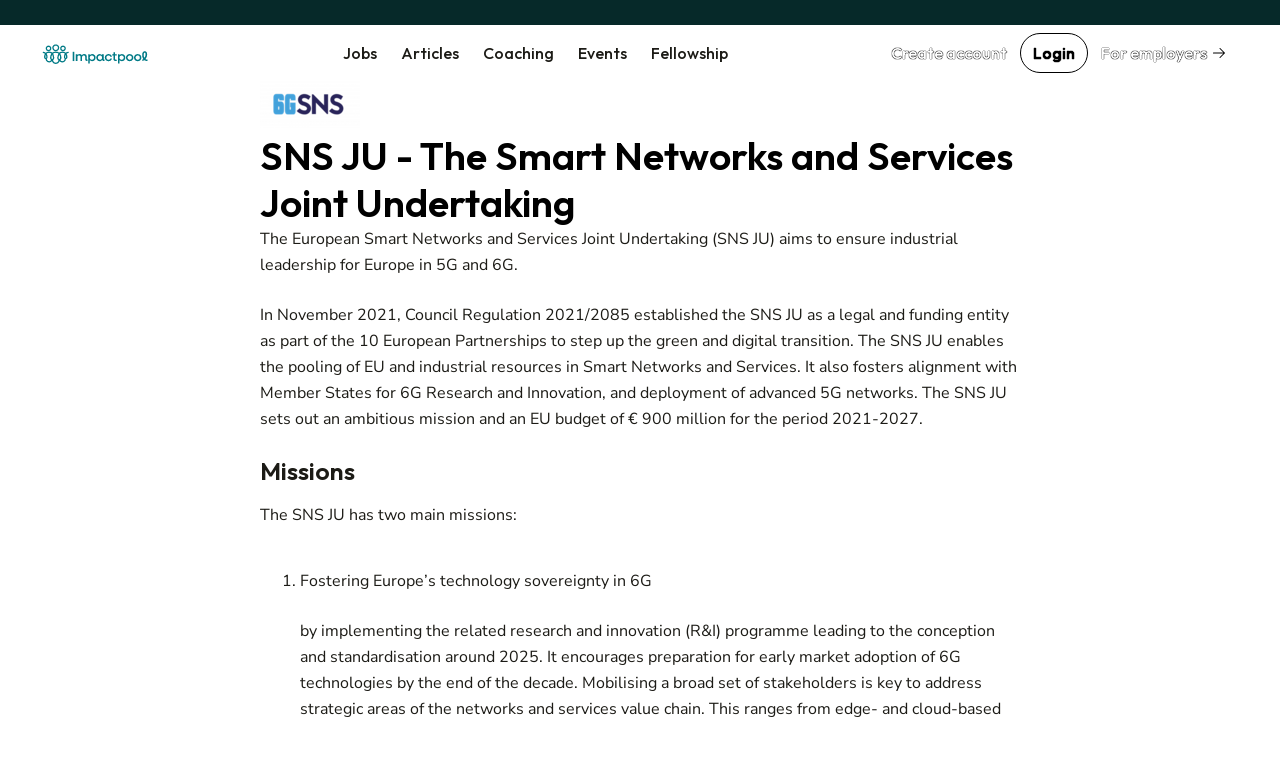

--- FILE ---
content_type: text/html; charset=utf-8
request_url: https://www.google.com/recaptcha/api2/aframe
body_size: 266
content:
<!DOCTYPE HTML><html><head><meta http-equiv="content-type" content="text/html; charset=UTF-8"></head><body><script nonce="d7JDGkq8QC7EtEGhB9OqQg">/** Anti-fraud and anti-abuse applications only. See google.com/recaptcha */ try{var clients={'sodar':'https://pagead2.googlesyndication.com/pagead/sodar?'};window.addEventListener("message",function(a){try{if(a.source===window.parent){var b=JSON.parse(a.data);var c=clients[b['id']];if(c){var d=document.createElement('img');d.src=c+b['params']+'&rc='+(localStorage.getItem("rc::a")?sessionStorage.getItem("rc::b"):"");window.document.body.appendChild(d);sessionStorage.setItem("rc::e",parseInt(sessionStorage.getItem("rc::e")||0)+1);localStorage.setItem("rc::h",'1765414142677');}}}catch(b){}});window.parent.postMessage("_grecaptcha_ready", "*");}catch(b){}</script></body></html>